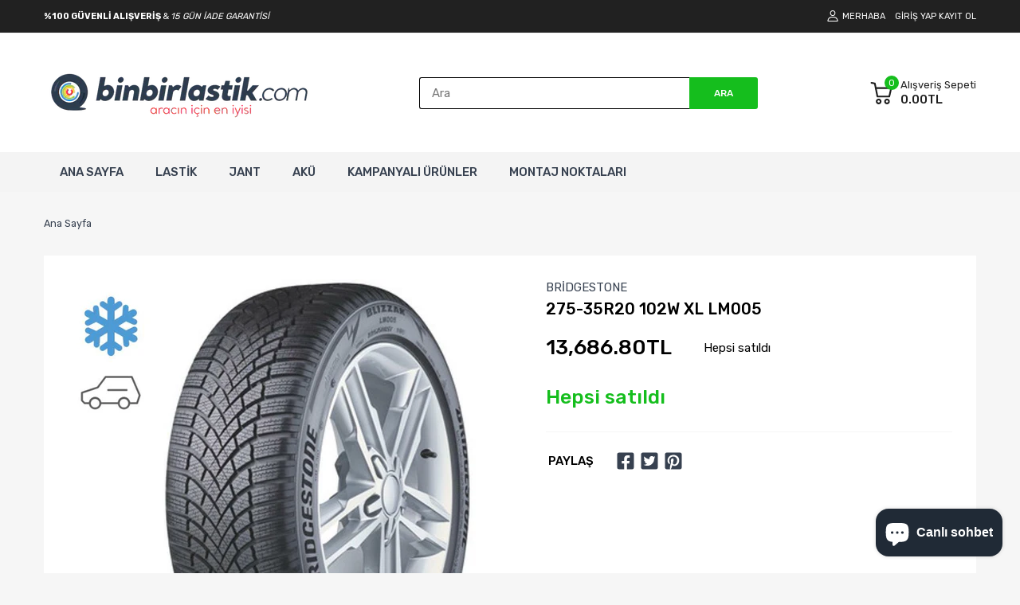

--- FILE ---
content_type: text/javascript
request_url: https://binbirlastik.com/cdn/shop/t/6/assets/common.min.js?v=98431190056196125911755153592
body_size: 9722
content:
(()=>{var At=Object.create;var oe=Object.defineProperty;var It=Object.getOwnPropertyDescriptor;var Bt=Object.getOwnPropertyNames;var Dt=Object.getPrototypeOf,Ht=Object.prototype.hasOwnProperty;var Ot=e=>oe(e,"__esModule",{value:!0});var Pt=(e,t)=>()=>(t||e((t={exports:{}}).exports,t),t.exports);var Nt=(e,t,n)=>{if(t&&typeof t=="object"||typeof t=="function")for(let i of Bt(t))!Ht.call(e,i)&&i!=="default"&&oe(e,i,{get:()=>t[i],enumerable:!(n=It(t,i))||n.enumerable});return e},$t=e=>Nt(Ot(oe(e!=null?At(Dt(e)):{},"default",e&&e.__esModule&&"default"in e?{get:()=>e.default,enumerable:!0}:{value:e,enumerable:!0})),e);var Ne=Pt((ee,Pe)=>{(function(e,t){typeof ee=="object"&&typeof Pe!="undefined"?t(ee):typeof define=="function"&&define.amd?define(["exports"],t):(e=typeof globalThis!="undefined"?globalThis:e||self,t(e.easytimer={}))})(ee,function(e){"use strict";function t(l){return typeof Symbol=="function"&&typeof Symbol.iterator=="symbol"?t=function(c){return typeof c}:t=function(c){return c&&typeof Symbol=="function"&&c.constructor===Symbol&&c!==Symbol.prototype?"symbol":typeof c},t(l)}function n(l,c,h){return c in l?Object.defineProperty(l,c,{value:h,enumerable:!0,configurable:!0,writable:!0}):l[c]=h,l}function i(l,c){var h=Object.keys(l);if(Object.getOwnPropertySymbols){var v=Object.getOwnPropertySymbols(l);c&&(v=v.filter(function(C){return Object.getOwnPropertyDescriptor(l,C).enumerable})),h.push.apply(h,v)}return h}function o(l){for(var c=1;c<arguments.length;c++){var h=arguments[c]!=null?arguments[c]:{};c%2?i(Object(h),!0).forEach(function(v){n(l,v,h[v])}):Object.getOwnPropertyDescriptors?Object.defineProperties(l,Object.getOwnPropertyDescriptors(h)):i(Object(h)).forEach(function(v){Object.defineProperty(l,v,Object.getOwnPropertyDescriptor(h,v))})}return l}function d(l,c,h){var v,C="";if(l=typeof l=="number"?String(l):l,l.length>c)return l;for(v=0;v<c;v=v+1)C+=String(h);return(C+l).slice(-C.length)}function s(){this.reset()}s.prototype.toString=function(){var l=arguments.length>0&&arguments[0]!==void 0?arguments[0]:["hours","minutes","seconds"],c=arguments.length>1&&arguments[1]!==void 0?arguments[1]:":",h=arguments.length>2&&arguments[2]!==void 0?arguments[2]:2;l=l||["hours","minutes","seconds"],c=c||":",h=h||2;var v=[],C;for(C=0;C<l.length;C=C+1)this[l[C]]!==void 0&&(l[C]==="secondTenths"?v.push(this[l[C]]):v.push(d(this[l[C]],h,"0")));return v.join(c)},s.prototype.reset=function(){this.secondTenths=0,this.seconds=0,this.minutes=0,this.hours=0,this.days=0};function a(){this.events={}}a.prototype.on=function(l,c){var h=this;return Array.isArray(this.events[l])||(this.events[l]=[]),this.events[l].push(c),function(){return h.removeListener(l,c)}},a.prototype.removeListener=function(l,c){if(Array.isArray(this.events[l])){var h=this.events[l].indexOf(c);h>-1&&this.events[l].splice(h,1)}},a.prototype.emit=function(l){for(var c=this,h=arguments.length,v=new Array(h>1?h-1:0),C=1;C<h;C++)v[C-1]=arguments[C];Array.isArray(this.events[l])&&this.events[l].forEach(function($){return $.apply(c,v)})};var m=10,f=60,p=60,w=24,b=0,E=1,_=2,T=3,O=4,g="secondTenths",k="seconds",B="minutes",P="hours",L="days",D=[g,k,B,P,L],S={secondTenths:100,seconds:1e3,minutes:6e4,hours:36e5,days:864e5},N={secondTenths:m,seconds:f,minutes:p,hours:w};function H(l,c){return(l%c+c)%c}function G(){var l=arguments.length>0&&arguments[0]!==void 0?arguments[0]:{},c=new s,h=new s,v,C=new a,$=!1,J=!1,z,W,te,he={},ne,x,M,ie,F,me,j={detail:{timer:this}};we(l);function ht(r,u){var y=N[r];h[r]=u,r===L?c[r]=Math.abs(u):u>=0?c[r]=H(u,y):c[r]=H(y-H(u,y),y)}function mt(r){return R(r,L)}function pt(r){return R(r,P)}function ft(r){return R(r,B)}function yt(r){return R(r,k)}function gt(r){return R(r,g)}function R(r,u){var y=h[u];return ht(u,U(r,S[u])),h[u]!==y}function pe(){fe(),St()}function fe(){clearInterval(v),v=void 0,$=!1,J=!1}function ye(r){ke()?(F=ge(),x=re(ne.target)):we(r),vt()}function vt(){var r=S[z];Ce(Q(Date.now()))||(v=setInterval(Ct,r),$=!0,J=!1)}function ge(){return Q(Date.now())-h.secondTenths*S[g]*W}function Ct(){var r=Q(Date.now()),u=ve();wt(u),te(j.detail.timer),Ce(r)&&(Ee(),q("targetAchieved",j))}function ve(){var r=arguments.length>0&&arguments[0]!==void 0?arguments[0]:Q(Date.now()),u=W>0?r-F:F-r,y={};return y[g]=gt(u),y[k]=yt(u),y[B]=ft(u),y[P]=pt(u),y[L]=mt(u),y}function Q(r){return Math.floor(r/S[z])*S[z]}function wt(r){r[g]&&q("secondTenthsUpdated",j),r[k]&&q("secondsUpdated",j),r[B]&&q("minutesUpdated",j),r[P]&&q("hoursUpdated",j),r[L]&&q("daysUpdated",j)}function Ce(r){return x instanceof Array&&r>=me}function St(){c.reset(),h.reset()}function we(r){r=r||{},z=bt(r.precision),te=typeof r.callback=="function"?r.callback:function(){},ie=r.countdown===!0,W=ie===!0?-1:1,t(r.startValues)==="object"?Tt(r.startValues):M=null,F=ge(),ve(),t(r.target)==="object"?x=re(r.target):ie?(r.target={seconds:0},x=re(r.target)):x=null,he={precision:z,callback:te,countdown:t(r)==="object"&&r.countdown===!0,target:x,startValues:M},ne=r}function bt(r){if(r=typeof r=="string"?r:k,!Et(r))throw new Error("Error in precision parameter: ".concat(r," is not a valid value"));return r}function Et(r){return D.indexOf(r)>=0}function Se(r){var u;if(t(r)==="object")if(r instanceof Array){if(r.length!==5)throw new Error("Array size not valid");u=r}else{for(var y in r)if(D.indexOf(y)<0)throw new Error("Error in startValues or target parameter: ".concat(y," is not a valid input value"));u=[r.secondTenths||0,r.seconds||0,r.minutes||0,r.hours||0,r.days||0]}var Le=u[b],xe=u[E]+U(Le,m),Me=u[_]+U(xe,f),_e=u[T]+U(Me,p),_t=u[O]+U(_e,w);return u[b]=Le%m,u[E]=xe%f,u[_]=Me%p,u[T]=_e%w,u[O]=_t,u}function U(r,u){var y=r/u;return y<0?Math.ceil(y):Math.floor(y)}function re(r){if(!!r){x=Se(r);var u=be(x);return me=F+u.secondTenths*S[g]*W,x}}function Tt(r){M=Se(r),c.secondTenths=M[b],c.seconds=M[E],c.minutes=M[_],c.hours=M[T],c.days=M[O],h=be(M,h)}function be(r,u){var y=u||{};return y.days=r[O],y.hours=y.days*w+r[T],y.minutes=y.hours*p+r[_],y.seconds=y.minutes*f+r[E],y.secondTenths=y.seconds*m+r[[b]],y}function Ee(){pe(),q("stopped",j)}function jt(){pe(),ye(ne),q("reset",j)}function qt(){var r=arguments.length>0&&arguments[0]!==void 0?arguments[0]:{};r=o(o({},l),r),!qe()&&(ye(r),q("started",j))}function kt(){fe(),J=!0,q("paused",j)}function Te(r,u){C.on(r,u)}function je(r,u){C.removeListener(r,u)}function q(r,u){C.emit(r,u)}function qe(){return $}function ke(){return J}function Lt(){return c}function xt(){return h}function Mt(){return he}typeof this!="undefined"&&(this.start=qt,this.pause=kt,this.stop=Ee,this.reset=jt,this.isRunning=qe,this.isPaused=ke,this.getTimeValues=Lt,this.getTotalTimeValues=xt,this.getConfig=Mt,this.addEventListener=Te,this.on=Te,this.removeEventListener=je,this.off=je)}e.Timer=G,e.default=G,Object.defineProperty(e,"__esModule",{value:!0})})});Object.assign(NodeList.prototype,{removeClass:function(){for(let e of this)e.classList.remove(...arguments)},addClass:function(){for(let e of this)e.classList.add(...arguments)},addEvents:function(...e){for(let t of this)t.addEvent(...e)},removeEvents:function(...e){for(let t of this)t.removeEvent(...e)}});Object.assign(HTMLCollection.prototype,{removeClass:function(){for(let e of this)e.classList.remove(...arguments)},addClass:function(){for(let e of this)e.classList.add(...arguments)},addEvents:function(...e){for(let t of this)t.addEventListener(...e)},removeEvents:function(...e){for(let t of this)t.removeEventListener(...e)},forEach:Array.prototype.forEach});Object.assign(HTMLElement.prototype,{removeClass:function(...e){this.classList.remove(...e)},addClass:function(...e){this.classList.add(...e)},hasClass:function(e){return this.classList.contains(e)}});Object.assign(Number.prototype,{toCurrency:Ae});Object.assign(String.prototype,{toCurrency:Ae,convertToSlug:function(){return this.toLowerCase().replace(/-/g," ").trim().replace(/[\(\)\[\]'"]/g,"").replace(/[^\w]+/g,"-")}});var zt=theme.currency.format;function Ae(e){let t=this;t instanceof String&&(t=t.replace(".",""));var n="",i=/\{\{\s*(\w+)\s*\}\}/,o=e||zt;function d(a,m,f,p){if(m=s(m,2),f=s(f,","),p=s(p,"."),isNaN(a)||a===null)return 0;a=(a/100).toFixed(m);var w=a.split("."),b=w[0].replace(/(\d)(?=(\d\d\d)+(?!\d))/g,"$1"+f),E=w[1]?p+w[1]:"";return b+E}function s(a,m){return typeof a=="undefined"?m:a}switch(o.match(i)[1]){case"amount":n=d(t,2);break;case"amount_no_decimals":n=d(t,0);break;case"amount_with_comma_separator":n=d(t,2,".",",");break;case"amount_no_decimals_with_comma_separator":n=d(t,0,".",",");break;case"amount_no_decimals_with_space_separator":n=d(t,0," ");break;case"amount_with_apostrophe_separator":n=d(t,2,"'");break}return o.replace(i,n)}(function(){let e=window.fetch;window.fetch=function(...t){let n=t[1]?t[1].dataType:"";return e(...t).then(i=>{if(!i.ok&&i.type==="basic")throw i.json();switch(n){case"json":return i.json();case"text":return i.text();default:return i}})}})();function Ie(e,t){if(t===null)return e;if(t==="master")return Be(e);let n=e.match(/\.(jpg|jpeg|gif|png|bmp|bitmap|tiff|tif)(\?v=\d+)?$/i);if(n){let i=e.split(n[0]),o=n[0];return Be(`${i[0]}_${t}${o}`)}else return null}function Be(e){return e.replace(/http(s)?:/,"")}var se="data-section-id";function A(e,t){this.container=Ft(e),this.id=e.getAttribute(se),this.extensions=[],Object.assign(this,Rt(t)),this.onLoad()}A.prototype={onLoad:Function.prototype,onUnload:Function.prototype,onSelect:Function.prototype,onDeselect:Function.prototype,onBlockSelect:Function.prototype,onBlockDeselect:Function.prototype,extend:function(t){this.extensions.push(t);var n=Object.assign({},t);delete n.init,Object.assign(this,n),typeof t.init=="function"&&t.init.apply(this)}};function Ft(e){if(!(e instanceof Element))throw new TypeError("Theme Sections: Attempted to load section. The section container provided is not a DOM element.");if(e.getAttribute(se)===null)throw new Error("Theme Sections: The section container provided does not have an id assigned to the "+se+" attribute.");return e}function Rt(e){if(typeof e!="undefined"&&typeof e!="object"||e===null)throw new TypeError("Theme Sections: The properties object provided is not a valid");return e}typeof Object.assign!="function"&&Object.defineProperty(Object,"assign",{value:function(t){"use strict";if(t==null)throw new TypeError("Cannot convert undefined or null to object");for(var n=Object(t),i=1;i<arguments.length;i++){var o=arguments[i];if(o!=null)for(var d in o)Object.prototype.hasOwnProperty.call(o,d)&&(n[d]=o[d])}return n},writable:!0,configurable:!0});var Y="data-section-type",De="data-section-id";window.Shopify=window.Shopify||{};window.Shopify.theme=window.Shopify.theme||{};window.Shopify.theme.sections=window.Shopify.theme.sections||{};var X=window.Shopify.theme.sections.registered=window.Shopify.theme.sections.registered||{},I=window.Shopify.theme.sections.instances=window.Shopify.theme.sections.instances||[];function V(e,t){if(typeof e!="string")throw new TypeError("Theme Sections: The first argument for .register must be a string that specifies the type of the section being registered");if(typeof X[e]!="undefined")throw new Error('Theme Sections: A section of type "'+e+'" has already been registered. You cannot register the same section type twice');function n(i){A.call(this,i,t)}return n.constructor=A,n.prototype=Object.create(A.prototype),n.prototype.type=e,X[e]=n}function Z(e,t){e=He(e),typeof t=="undefined"&&(t=document.querySelectorAll("["+Y+"]")),t=Oe(t),e.forEach(function(n){var i=X[n];typeof i!="undefined"&&(t=t.filter(function(o){return Vt(o)||o.getAttribute(Y)===null?!1:o.getAttribute(Y)!==n?!0:(I.push(new i(o)),!1)}))})}function Ut(e){var t=ae(e);t.forEach(function(n){var i=I.map(function(o){return o.id}).indexOf(n.id);I.splice(i,1),n.onUnload()})}function ae(e){var t=[];if(NodeList.prototype.isPrototypeOf(e)||Array.isArray(e))var n=e[0];if(e instanceof Element||n instanceof Element){var i=Oe(e);i.forEach(function(d){t=t.concat(I.filter(function(s){return s.container===d}))})}else if(typeof e=="string"||typeof n=="string"){var o=He(e);o.forEach(function(d){t=t.concat(I.filter(function(s){return s.type===d}))})}return t}function K(e){for(var t,n=0;n<I.length;n++)if(I[n].id===e){t=I[n];break}return t}function Vt(e){return ae(e).length>0}function He(e){return e==="*"?e=Object.keys(X):typeof e=="string"?e=[e]:e.constructor===A?e=[e.prototype.type]:Array.isArray(e)&&e[0].constructor===A&&(e=e.map(function(t){return t.prototype.type})),e=e.map(function(t){return t.toLowerCase()}),e}function Oe(e){return NodeList.prototype.isPrototypeOf(e)&&e.length>0?e=Array.prototype.slice.call(e):NodeList.prototype.isPrototypeOf(e)&&e.length===0?e=[]:e===null?e=[]:!Array.isArray(e)&&e instanceof Element&&(e=[e]),e}window.Shopify.designMode&&(document.addEventListener("shopify:section:load",function(e){var t=e.detail.sectionId,n=e.target.querySelector("["+De+'="'+t+'"]');n!==null&&Z(n.getAttribute(Y),n)}),document.addEventListener("shopify:section:unload",function(e){var t=e.detail.sectionId,n=e.target.querySelector("["+De+'="'+t+'"]'),i=ae(n)[0];typeof i=="object"&&Ut(n)}),document.addEventListener("shopify:section:select",function(e){var t=K(e.detail.sectionId);typeof t=="object"&&t.onSelect(e)}),document.addEventListener("shopify:section:deselect",function(e){var t=K(e.detail.sectionId);typeof t=="object"&&t.onDeselect(e)}),document.addEventListener("shopify:block:select",function(e){var t=K(e.detail.sectionId);typeof t=="object"&&t.onBlockSelect(e)}),document.addEventListener("shopify:block:deselect",function(e){var t=K(e.detail.sectionId);typeof t=="object"&&t.onBlockDeselect(e)}));var ut=$t(Ne());var $e=(e,t)=>{let n;return function(...i){let o=()=>{clearTimeout(n),e(...i)};clearTimeout(n),n=setTimeout(o,t)}};var ze=function(){let e=document.getElementById("back-to-top");e.addEvent("click",()=>{AT.scrollTo(0)}),window.pageYOffset>window.innerHeight*1.5&&e.addClass("show"),window.addEvent("scroll",()=>{window.pageYOffset>window.innerHeight*1.5?e.addClass("show"):e.hasClass("show")&&e.removeClass("show")})};function Fe(){document.documentElement.style.paddingRight="",document.documentElement.removeClass("overflow-hidden")}function Re(){let e=window.innerWidth-document.documentElement.offsetWidth+"px";document.documentElement.style.paddingRight=e,document.documentElement.addClass("overflow-hidden")}var Ue=()=>new Promise((e,t)=>{AT.loadScript(theme.assets.cartNotify,()=>{document.dispatchEvent(new CustomEvent("cart-notify-initialized"))}),document.addEvent("cart-notify-initialized",function(){e(1)})});var Ve=(e,t)=>{let n=document.createElement("script");n.src=e,!!t&&(n.onload=t),n.onError=()=>{console.warn("Has an error when loading script:",e)},document.body.append(n)};var Ge=e=>{try{let t=e.querySelector(".js-tab-controls"),n=e.querySelector(".js-tab-contents");[...t.children].forEach(i=>{let o=n.querySelector(i.dataset.target);i.addEvent("click",()=>{i.hasClass("active")||(t.children.removeClass("active"),n.children.removeClass("active"),i.addClass("active"),o.addClass("active"))})})}catch(t){console.warn("Has an error from Tab Panel function:",t),console.log(e)}};var Je=e=>{if(!e)return;let t=e.querySelector(".js-qty-plus"),n=e.querySelector(".js-qty-minus"),i=e.querySelector("input");t.addEvent("click",()=>{let o=i.max?+i.max:void 0,d=+i.value;o?d<o&&(i.value=++d,i.dispatchEvent(new Event("change"))):(i.value=++d,i.dispatchEvent(new Event("change")))}),n.addEvent("click",()=>{let o=i.value;o>1&&(i.value=--o,i.dispatchEvent(new Event("change")))}),i.addEvent("change",function(){let o=this.min?this.min:void 0,d=this.max?this.max:void 0,s=+this.value;!!o&&s<o&&(this.value=o),!!d&s>d&&(this.value=d)})};var We=e=>{let t=window.pageYOffset,n=e-t>0,i=Math.abs((t-e)/10);requestAnimationFrame(o);function o(){n?t<e&&(window.scrollTo(0,(t+=i)>e?e:t),requestAnimationFrame(o)):t>e&&(window.scrollTo(0,t>=i?t-=i:(t=e-1,e)),requestAnimationFrame(o))}};var Qe=e=>{if(!e)return;let t=e.querySelector(".btn-add-to-cart");e.addEvent("submit",n=>{n.preventDefault(),t.addClass("pending"),Cart.add(e).then(()=>{t.removeClass("pending")})})};var Ye={get:function(e){var t=document.cookie.match("(^|;) ?"+e+"=([^;]*)(;|$)");return t?JSON.parse(t[2]):null},set:function(e,t,n){var i=new Date;i.setTime(i.getTime()+n*24*60*60*1e3),document.cookie=e+"="+JSON.stringify(t)+";expires="+i.toUTCString()+";path=/"},delete:function(e){var t=this.get(e);this.set(e,t,"-1")}};var Xe=e=>{let t=e.querySelector(".js-countdown-days"),n=e.querySelector(".js-countdown-hours"),i=e.querySelector(".js-countdown-minutes"),o=e.querySelector(".js-countdown-seconds"),d=new Date(e.dataset.countdown).getTime()-new Date().getTime(),s=new Timer;s.start({countdown:!0,startValues:{seconds:d/1e3}}),s.addEventListener("secondsUpdated",function(a){let m=s.getTimeValues().days,f=s.getTimeValues().hours,p=s.getTimeValues().minutes,w=s.getTimeValues().seconds;t.innerHTML=m>9?m:`0${m}`,n.innerHTML=f>9?f:`0${f}`,i.innerHTML=p>9?p:`0${p}`,o.innerHTML=w>9?w:`0${w}`})};var Ze=()=>new Promise((e,t)=>{AT.loadScript(theme.assets.search,()=>{e(1)})});var Ke={loaded:!1,load:function(){let e=document.getElementById("drawer-search-template");return new Promise((t,n)=>{let i=e.content.firstElementChild;e.insertAdjacentElement("beforebegin",i),e.remove(),this.container=i,this.loaded=!0,i.querySelectorAll(".js-drawer-close").addEvents("click",()=>{this.close()}),typeof Search!="undefined"?new Search(this.container):AT.loadSearch().then(()=>new Search(this.container)),t(1)})},open:function(){this.container.addClass("is-open"),AT.disableScroll()},close:function(){this.container.removeClass("is-open"),AT.debounce(()=>{AT.enableScroll()},100)()}};var et=()=>{document.addEvent("lazyincluded",e=>{let t=e.target;if(e.target.dataset.type==="mobile-bar"){let n=t.querySelector(".show-wishlist"),i=t.querySelector(".js-mobile-bar-open");!!n&&n.addEvent("click",()=>{document.dispatchEvent(new CustomEvent("show-layout"))}),!!i&&i.addEvent("click",()=>{AT.searchDrawer.loaded?AT.searchDrawer.open():AT.searchDrawer.load().then(AT.debounce(()=>AT.searchDrawer.open(),100))})}})};var tt=()=>new Promise((e,t)=>{AT.loadScript(theme.assets.collectionFilter,()=>e(1))});var nt=()=>new Promise((e,t)=>{AT.loadScript(theme.assets.currenciesRateUrl,()=>{AT.loadScript(theme.assets.currenciesUrl,()=>{e(1)})})});var it=({element:e,rootMargin:t,callback:n,threshold:i=0})=>{new IntersectionObserver((d,s)=>{d.forEach(a=>{a.isIntersecting&&(n(),s.unobserve(e))})},{rootMargin:t}).observe(e)};function rt(e,t=window.location.href){e=e.replace(/[\[\]]/g,"\\$&");var n=new RegExp("[?&]"+e+"(=([^&#]*)|&|#|$)"),i=n.exec(t);return i?i[2]?decodeURIComponent(i[2].replace(/\+/g," ")):"":null}var le=class{constructor(){this.cartNotifyLoaded=!1,this.dropdownLoaded=!1,this.drawerLoaded=!1,this.elms={cartTotalItemElements:document.getElementsByClassName("js-cart-items-count"),cartIconTotalMoney:document.getElementsByClassName("js-cart-icon-total-money")},this.settings={...theme.settings.cart},this.get().then(()=>{if(theme.template!="cart"){switch(this.settings.type){case"dropdown":{window.innerWidth>992?(this.initEventDropdown(),document.addEvent("mobile-lazyloaded",()=>this.initEventDrawer())):(this.initEventDrawer(),document.addEvent("desktop-lazyloaded",()=>this.initEventDropdown()));break}case"drawer":{this.initEventDrawer();break}}window.innerWidth>992?(document.querySelector(".header-desktop .js-cart-items-count").innerHTML=this.value.item_count,document.addEvent("mobile-lazyloaded",()=>{document.querySelector(".header-mobile .js-cart-items-count").innerHTML=this.value.item_count})):(document.querySelector(".header-mobile .js-cart-items-count").innerHTML=this.value.item_count,document.addEvent("desktop-lazyloaded",()=>{document.querySelector(".header-desktop .js-cart-items-count").innerHTML=this.value.item_count}))}}),theme.template=="cart"&&this.initEventListenerCartPage()}add(t){return fetch(theme.routes.cartAdd,{method:"post",headers:new Headers({"X-Requested-With":"XMLHttpRequest"}),body:new FormData(t),dataType:"json"}).then(n=>{if(window.location.pathname==="/cart"){window.location.reload();return}return this.updateLayout("add",n),this.get(),this.cartNotifyLoaded?this.notify.show(n):AT.loadCartNotify().then(()=>{this.notify.show(n),this.cartNotifyLoaded=!0}),document.dispatchEvent(new CustomEvent("product-added",{detail:n})),n})}get(){return fetch(theme.routes.cartGet,{dataType:"json"}).then(t=>(this.value=t,t))}clear(){fetch(theme.routes.cartClear,{dataType:"json"}).then(t=>(this.value=t,this.updateLayout(),t))}change(t,n){return fetch(theme.routes.cartChange,{method:"post",body:JSON.stringify({id:t,quantity:n}),headers:{"Content-Type":"application/json"},dataType:"json"}).then(i=>(this.value=i,this.updateLayout(),i))}remove(t){return fetch(theme.routes.cartChange,{method:"post",headers:new Headers({"Content-Type":"application/json"}),dataType:"json",body:JSON.stringify({id:t,quantity:0})}).then(n=>(this.value=n,this.updateLayout("remove",n),n))}updateLayout(t,n){if(theme.template==="cart")return;let{cartTotalItemElements:i,cartIconTotalMoney:o}=this.elms;switch(t){case"add":i.forEach(s=>{s.innerHTML=this.value.items.reduce((a,m)=>m.key!=n.key?a+=m.quantity:a,0)+n.quantity});let d=this.value.items.reduce((s,a)=>a.key!=n.key?s+=a.final_line_price:s,0)+n.final_line_price;typeof Currencies=="undefined"?o.forEach(s=>{s.innerHTML=d.toCurrency()}):o.forEach(s=>s.setAttribute("data-money",d));break;case"remove":{i.forEach(s=>{s.innerHTML=this.value.item_count}),typeof Currencies=="undefined"?o.forEach(s=>{s.innerHTML=this.value.total_price.toCurrency()}):o.forEach(s=>{s.setAttribute("data-money",this.value.total_price)});break}}switch(this.settings.type){case"dropdown":if(this.dropdownLoaded&&this.drawerLoaded){this.updateDropdown(t,n),this.updateDrawer(t,n);return}this.dropdownLoaded?this.updateDropdown(t,n):window.innerWidth>992&&this.updateDropdown(t,n),this.drawerLoaded?this.updateDrawer(t,n):window.innerWidth<=992&&this.updateDrawer(t,n);break;case"drawer":this.updateDrawer(t,n);break}}loadDropdown(){let{cartDropdownContainer:t}=this.elms;return fetch(`${theme.routes.searchUrl}/?view=cart-dropdown`,{dataType:"text"}).then(n=>{let i=t.querySelector(".js-cart-dropdown");i.innerHTML=n,this.dropdownLoaded=!0,typeof Currencies!="undefined"&&i.getElementsByClassName("js-money").forEach(Currencies.registerObserve.bind(Currencies)),Object.assign(this.elms,{cartMoneyTotalElement:t.querySelector(".js-cart-total-money"),cartDropdownElement:i,dropdownCartItemList:t.querySelector(".js-cart-list")}),t.querySelectorAll(".js-cart-item:not(.template)").forEach(this.initEventCartItemDropdown.bind(this))})}updateDropdown(t,n){let{cartMoneyTotalElement:i,dropdownCartItemList:o,cartDropdownContainer:d}=this.elms;if(!this.dropdownLoaded){d.setAttribute("data-items",n.quantity||n.item_count),this.loadDropdown();return}let s;switch(t){case"add":(s=o.querySelector(`.js-cart-item[data-key='${n.key}']`))?s.querySelector(".js-quantity").innerHTML=n.quantity:(s=o.querySelector(".js-cart-item.template").cloneNode(!0),s.querySelector(".js-name").innerHTML=n.product_title,s.querySelectorAll(".js-url").forEach(a=>a.href=n.url),s.querySelector(".js-img").src=AT.getSizedImageUrl(n.featured_image.url,"120x"),s.querySelector(".js-quantity").innerHTML=n.quantity,s.setAttribute("data-key",n.key),s.querySelector(".js-price").innerHTML=n.final_price.toCurrency(),typeof Currencies!="undefined"&&Currencies.registerObserve(s.querySelector(".js-price")),this.initEventCartItemDropdown(s),s.removeClass("template","d-none"),o.prepend(s)),this.updatePrice(i,this.value.items.reduce((a,m)=>n.key!=m.key?a+=m.final_line_price:a,0)+n.final_line_price),d.setAttribute("data-items",this.value.items.reduce((a,m)=>n.key!=m.key?a+=m.quantity:a,0)+n.quantity);break;case"remove":d.querySelectorAll(".js-cart-item:not(.template)").forEach(a=>{this.value.items.find(m=>a.dataset.key)||a.remove()}),this.updatePrice(i,this.value.total_price),d.setAttribute("data-items",this.value.item_count)}}initEventCartItemDropdown(t){let n=t.dataset.key,i=t.querySelector(".js-btn-remove");i.addEvent("click",()=>{i.addClass("pending"),this.remove(n).then(()=>{i.removeClass("pending"),t.remove()})})}initEventDropdown(){let t=document.querySelector(".js-cart-icon-container"),n=t.querySelector(".js-cart-items-count");Object.assign(this.elms,{cartDropdownContainer:t}),n.innerHTML=this.value.item_count,t.addEvent("mouseover",()=>{!this.dropdownLoaded&&t.dataset.items!="0"&&this.loadDropdown()},{once:!0})}initEventDrawer(){let t=document.getElementById("cart-drawer-container"),n=t.querySelector(".lazy-drawer-cart");this.drawer={container:t,open:function(){AT.disableScroll(),this.container.addClass("is-open")},load:()=>fetch(`${theme.routes.searchUrl}?view=cart-drawer`,{dataType:"text"}).then(i=>{t.setAttribute("data-items",this.value.item_count),this.drawerLoaded=!0,n.innerHTML=i;let o=n.querySelectorAll(".js-cart-item:not(.template)");t.querySelectorAll(".js-drawer-close").addEvents("click",()=>{t.removeClass("is-open"),AT.debounce(AT.enableScroll,100)()}),typeof Currencies!="undefined"&&n.querySelectorAll(".js-money").forEach(Currencies.registerObserve.bind(Currencies)),Object.assign(this.elms,{cartDrawerContainer:t,cartDrawerItemsContainer:n.querySelector(".js-cart-list"),cartDrawerItemTemplate:n.querySelector(".js-cart-item.template"),cartDrawerTotalMoney:n.querySelector(".js-cart-total-money")}),o.forEach(this.initEventCartItemDrawer.bind(this))})},document.addEvent("open-cart-drawer",()=>{this.drawerLoaded||this.drawer.load(),this.drawer.open()})}updateDrawer(t,n){if(!this.drawerLoaded){this.drawer.load();return}let{cartDrawerItemsContainer:i,cartDrawerItemTemplate:o,cartDrawerContainer:d,cartDrawerTotalMoney:s}=this.elms,a,m;switch(t){case"add":{if(a=i.querySelector(`.js-cart-item[data-key='${n.key}']`))a.querySelector(".js-qty").value=n.quantity;else{a=o.cloneNode(!0);let f=a.querySelector(".js-price");theme.settings.currencies.enable&&f.addClass("js-money"),f.innerHTML=n.final_price.toCurrency(),typeof Currencies!="undefined"&&Currencies.registerObserve(f),a.querySelector(".js-img").src=AT.getSizedImageUrl(n.featured_image.url,"200x"),a.querySelectorAll(".js-url").forEach(p=>p.href=n.url),a.querySelector(".js-name").innerHTML=n.product_title,a.querySelector(".js-qty").value=n.quantity,a.querySelector(".js-option").innerHTML=n.options_with_values.map(p=>p.value).join("/"),a.removeClass("d-none","template"),a.setAttribute("data-key",n.key),this.initEventCartItemDrawer(a),o.insertAdjacentElement("afterend",a)}d.setAttribute("data-items",this.value.items.reduce((f,p)=>p.key!==n.key?f+=n.quantity:f,0)+n.quantity),m=this.value.items.reduce((f,p)=>p.key!==n.key?f+=p.final_line_price:f,0)+n.final_line_price;break}case"remove":{d.querySelectorAll(".js-cart-item:not(.template").forEach(f=>{let{key:p}=f.dataset;this.value.items.find(w=>w.key===p)||f.remove()}),d.setAttribute("data-items",this.value.item_count),m=this.value.total_price;break}}typeof Currencies=="undefined"?s.innerHTML=m.toCurrency():s.setAttribute("data-money",m)}initEventCartItemDrawer(t){let n=t.dataset.key,i=t.querySelector(".js-btn-remove");i.addEvent("click",()=>{i.addClass("pending"),this.remove(n).then(()=>{i.removeClass("pending"),t.remove()})})}initEventListenerCartPage(){document.addEvent("cart-change",()=>{this.updateTotalItemsLayout(),this.updateTotalMoneyLayout()})}updatePrice(t,n){typeof Currencies=="undefined"?t.innerHTML=n.toCurrency():t.setAttribute("data-money",n)}updateTotalItemsLayout(){this.elms.cartTotalItemElements.forEach(t=>t.innerHTML=this.value.item_count)}updateTotalMoneyLayout(){let{cartIconTotalMoney:t}=this.elms;t.forEach(n=>{typeof Currencies=="undefined"?n.innerHTML=this.value.total_price.toCurrency():n.setAttribute("data-money",this.value.total_price)})}};var ce=class{constructor(){document.getElementsByClassName("js-product-card").forEach(n=>{try{this.initEvent(n),n.addClass("product-initialized")}catch(i){console.warn("Has an error on Product Card:",i),console.log(n)}})}initEvent(t){let n=t.querySelector("form[action*='/cart/add']"),i=t.querySelector(".js-countdown");AT.initFormAddToCart(n),!!i&&AT.initCountDown(i),typeof Currencies!="undefined"&&t.getElementsByClassName("js-money").forEach(Currencies.registerObserve.bind(Currencies))}};var de=class{constructor(){let t=this.container=document.getElementById("modal-message");this.elms={messageElm:t.querySelector(".js-message")},this.modal=new Popup(t)}open(t){this.elms.messageElm.innerHTML=t,this.modal.open()}};var ue=class{constructor(t){this.container=t,this.container.getElementsByClassName("js-modal-close").addEvents("click",this.close.bind(this))}close(){this.container.removeClass("is-open"),AT.enableScroll()}open(){this.container.addClass("is-open"),AT.disableScroll()}};var ot={onLoad:function(){let{container:e}=this;theme.settings.header.sticky&&this.initSticky(),this.elms={mainMegaMenuLazyContainer:document.getElementById("main-mega-menu"),subMegaMenuLazyContainer:document.getElementById("sub-mega-menu"),mainSublinksLazyContainer:document.getElementById("header-menu-sublinks"),searchFormContainer:e.querySelector(".js-header-search"),searchDrawerOpenButton:e.querySelector(".js-open-search-drawer")},this.initEventDesktop(),this.initEventMobile(),this.initEventButtonSearch(),this.initSearch()},initEventButtonSearch:function(){let{searchDrawerOpenButton:e}=this.elms;e&&e.addEvent("click",()=>{AT.searchDrawer.loaded?AT.searchDrawer.open():AT.searchDrawer.load().then(AT.debounce(()=>AT.searchDrawer.open(),100))})},initSticky:function(){let e=document.getElementById("header"),t=e.clientHeight;window.addEventListener("scroll",function(){window.pageYOffset>=t?(e.style.height=t+"px",e.classList.add("header-sticky")):(e.style.height="",e.classList.remove("header-sticky"))}),window.pageYOffset>=t&&(e.style.height=t+"px",e.classList.add("header-sticky"))},initEventDesktop:function(){let{mainMegaMenuLazyContainer:e,mainSublinksLazyContainer:t,subMegaMenuLazyContainer:n}=this.elms,i=e?e.content?e.content.firstElementChild:e:"",o=t?t.content?t.content.firstElementChild:t:"",d=n?n.content?n.content.firstElementChild:n:"";window.innerWidth>992?s():document.addEvent("desktop-lazyloaded",s);function s(){let a=document.getElementById("header_main_menu").querySelectorAll(".desk-lazy-menu"),m=document.getElementById("header-second-nav");[...a].forEach(p=>{p.addEvent("mouseover",f.bind(p,i,o),{once:!0})}),!!m&&[...m.querySelectorAll(".desk-lazy-menu")].forEach(p=>{p.addEvent("mouseover",f.bind(p,d,o),{once:!0})});function f(p,w){let b=this.querySelector(".js-lazy-menu"),E=b.dataset.targetId;switch(b.dataset.lazyResource){case"mega-menu":{let T=p.querySelector(`[data-id="${E}"]`);b.innerHTML=T.innerHTML;break}case"menu-sublinks":{let T=w.querySelector(`[data-id="${E}"]`);b.innerHTML=T.innerHTML;break}}typeof Currencies!="undefined"&&b.querySelectorAll(".js-money").forEach(Currencies.registerObserve.bind(Currencies))}}},initEventMobile:function(){let{container:e}=this,t=!1,{mainMegaMenuLazyContainer:n,subMegaMenuLazyContainer:i,mainSublinksLazyContainer:o}=this.elms,d=n?n.content?n.content.lastElementChild:n:"",s=i?i.content?i.content.lastElementChild:i:"",a=o?o.content?o.content.lastElementChild:o:"",m=()=>{let f=e.querySelector("#header-mobile-container"),p=f.querySelector(".js-main-drawer-open-button"),w=f.querySelector(".js-sub-drawer-open-button"),b=e.querySelector("#mobile-drawer-main");if(b){let g=b.firstElementChild;p.addEvent("click",_.bind(p,b,g,d,a))}let E=e.querySelector("#mobile-drawer-sub");if(E){let g=E.firstElementChild;w.addEvent("click",_.bind(w,E,g,s,a))}function _(g,k,B,P){g.hasClass("menu-lazy-loaded")||(g.innerHTML=k.content.firstElementChild.outerHTML,g.addClass("menu-lazy-loaded"),T(g,g),L(g,g),g.querySelectorAll(".js-toggle-menu").forEach(D=>{let S=g.querySelector(`#${D.dataset.target}`);D.addEvent("click",function(){let N=S.dataset.targetId;switch(S.dataset.lazyResource){case"mega-menu":S.innerHTML=B.querySelector(`[data-id='${N}']`).innerHTML;break;case"menu-sublinks":S.innerHTML=P.querySelector(`[data-id='${N}']`).innerHTML;break}typeof Currencies!="undefined"&&S.querySelectorAll(".js-money").forEach(Currencies.registerObserve.bind(Currencies)),T(S,g),L(S,g),S.addEvent("reInit-event",L.bind(null,S,g))},{once:!0})})),g.addClass("is-open"),AT.disableScroll();function L(D,S){D.getElementsByClassName("js-toggle-menu").forEach(H=>{let{role:G,target:l}=H.dataset,c=S.querySelector(`#${l}`);H.addEvent("click",()=>{switch(G){case"next":c.addClass("is-open");break;case"previous":c.removeClass("is-open");break}})})}}function T(g,k){g.getElementsByClassName("js-btn-close").addEvents("click",()=>{k.removeClass("is-open"),AT.enableScroll()})}};window.innerWidth<992?m():document.addEvent("mobile-lazyloaded",m)},initSearch:function(){let{searchFormContainer:e}=this.elms;!e||(typeof Search!="undefined"?new Search(e):AT.loadSearch().then(()=>{new Search(e)}))}};var st={onLoad(){let{container:e}=this;try{Shopify.designMode?this.initEvent():AT.detectVisible({element:e,rootMargin:"1000px 0px 2000px 0px",callback:()=>{let{url:t}=e.dataset;fetch(t,{dataType:"json"}).then(n=>{e.innerHTML=Object.keys(n).map(i=>n[i]).join(""),this.initEvent()})}})}catch(t){console.warn(t),console.log(e)}},initEvent(){this.container.getElementsByClassName("js-btn-collapse").forEach(e=>{let t=document.getElementById(e.dataset.target);e.addEvent("click",function(){this.hasClass("active")?(this.removeClass("active"),t.removeClass("is-open")):(this.addClass("active"),t.addClass("is-open"))})})}};var dt={onLoad(){let{container:e}=this,{url:t}=e.dataset;Shopify.designMode?this.initEvent():this.loadTemplate(t).then(this.initEvent.bind(this))},initEvent(){if(AT.cookie.get("arn-newsletter"))return;this.modal=new Popup(this.container.querySelector("#modal_newsletter")),AT.debounce(this.modal.open.bind(this.modal),15e3)();let e=this.container.querySelector("form"),{type:t}=e.dataset;switch(t){case"klaviyo":this.handleKlaviyo(e);break;case"mailchimp":this.handleMailChimp(e);break}AT.cookie.set("arn-newsletter","true",2)},handleKlaviyo(e){window.addEvent("load",()=>{AT.loadScript("//www.klaviyo.com/media/js/public/klaviyo_subscribe.js",()=>{KlaviyoSubscribe.attachToForms(e,{custom_success_message:!0,success:()=>{this.modal.close(),AT.debounce(()=>SendMessage.open(theme.strings.klaviyoSuccess),200)()}})})})},handleMailChimp(e){window.mailChimpCallBack=({result:n,msg:i})=>{this.modal.close(),AT.debounce(()=>SendMessage.open(i),200)()};let t=e.getAttribute("action")+"&c=mailChimpCallBack";e.addEvent("submit",n=>{n.preventDefault(),AT.loadScript(t+`&EMAIL=${encodeURIComponent(e.querySelector("input[name=EMAIL]").value)}`)})},loadTemplate(e){return fetch(e,{dataType:"text"}).then(t=>{this.container.innerHTML=t})},onSelect(){console.log(this),this.modal.open()},onDeselect(){this.modal.close()}};(()=>{window.AT={debounce:$e,backToTop:ze,scrollTo:We,disableScroll:Re,enableScroll:Fe,loadCartNotify:Ue,loadScript:Ve,getSizedImageUrl:Ie,initTabPanel:Ge,initInputQuantity:Je,initFormAddToCart:Qe,cookie:Ye,initCountDown:Xe,reviewBadgeSaved:{},loadSearch:Ze,searchDrawer:Ke,loadCollectionFilter:tt,loadCurrencies:nt,detectVisible:it,getParameterByName:rt},window.Popup=ue,V("header-container",ot),V("newsletter",dt),V("footer",st),Z("*"),window.register=V,window.load=Z,window.Cart=new le,window.Timer=ut.Timer,window.ProductCard=new ce,window.SendMessage=new de,et(),document.addEvent("lazyincluded",t=>{switch(t.target.dataset.type){case"footer":t.target.getElementsByClassName("js-btn-collapse").forEach(o=>{let d=document.getElementById(o.dataset.target);o.addEvent("click",function(){this.hasClass("active")?(this.removeClass("active"),d.removeClass("is-open")):(this.addClass("active"),d.addClass("is-open"))})})}}),window.AT.backToTop();let e=document.getElementById("modal-currency-vs-language");if(e&&(document.addEvent("open-modal-currencies-languages",()=>{e.addClass("is-open")}),document.addEvent("open-modal-currencies-languages",()=>{typeof Currencies=="undefined"&&theme.currency.type!="shopify"&&AT.loadCurrencies().then(()=>console.log("Currencies Finished")).catch(t=>{alert("Has an error on process loading Currencies function."),console.log(t)})},{once:!0})),theme.settings.currencies.enable){let t=AT.cookie.get("arn-currency"),n=e.querySelector("#currencies-select");!!t&&[...n.options].some(i=>i.value===t?(n.value=t,!0):!1)?AT.loadCurrencies().then(()=>{Currencies.switchCurrency(t)}):AT.cookie.delete("arn-currency"),n.addEvent("change",function(){Currencies.switchCurrency(this.value),e.removeClass("is-open")})}if(theme.settings.language.enable){let t=e.querySelector("#languages-select"),n=t.dataset.originUrl;t.addEvent("change",function(){window.location.href=location.origin+this.value+n})}console.log("common.js loaded"),document.dispatchEvent(new CustomEvent("common.js loaded"))})();})();
